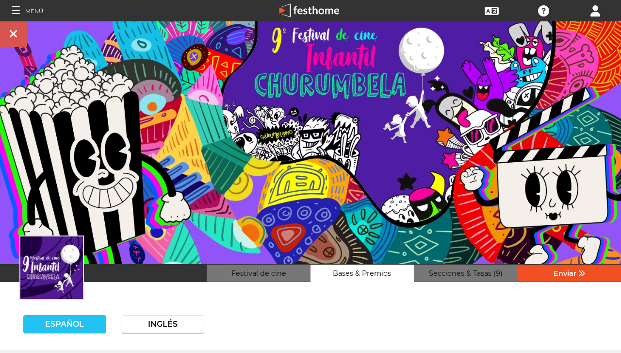

--- FILE ---
content_type: application/javascript; charset=utf-8
request_url: https://by2.uservoice.com/t2/153066/web/track.js?_=1768841218230&s=0&c=__uvSessionData0&d=eyJlIjp7InUiOiJodHRwczovL2ZpbG1tYWtlcnMuZmVzdGhvbWUuY29tL2VzL2Zlc3RpdmFsLzM4MTAiLCJyIjoiIn19
body_size: -73
content:
__uvSessionData0({"uvts":"dcad4a0e-be9d-4c8f-77d9-5b92863f4dde"});

--- FILE ---
content_type: application/javascript; charset=utf-8
request_url: https://by2.uservoice.com/t2/153066/web/track.js?_=1768841218232&s=0&c=__uvSessionData0&d=eyJ1Ijp7Im8iOjAsImFjY291bnQiOnt9fX0%3D
body_size: 23
content:
__uvSessionData0({"uvts":"620e43cd-cc82-4305-55d7-62d9d316b393"});